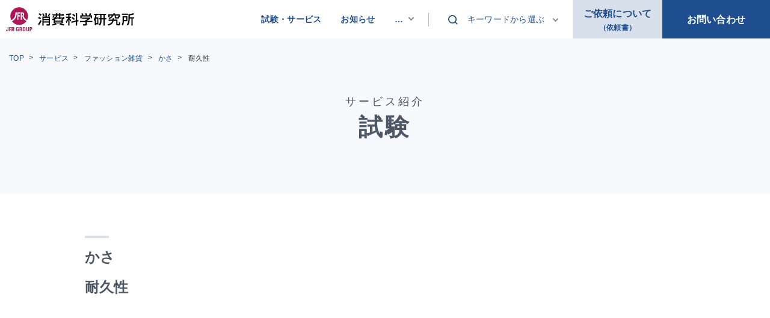

--- FILE ---
content_type: text/html
request_url: https://www.shoukaken.co.jp/service/test/goods/umbrella/durability/
body_size: 4987
content:

<!DOCTYPE html>
<html>

<head>
    

<!-- Google Tag Manager -->
<script>(function(w,d,s,l,i){w[l]=w[l]||[];w[l].push({'gtm.start':
new Date().getTime(),event:'gtm.js'});var f=d.getElementsByTagName(s)[0],
j=d.createElement(s),dl=l!='dataLayer'?'&l='+l:'';j.async=true;j.src=
'https://www.googletagmanager.com/gtm.js?id='+i+dl;f.parentNode.insertBefore(j,f);
})(window,document,'script','dataLayer','GTM-568DRJF');</script>
<!-- End Google Tag Manager -->

    <meta charset="utf-8">
<meta name="viewport" content="width=device-width,initial-scale=1">
<meta name="format-detection" content="telephone=no">
<meta http-equiv="X-UA-Compatible" content="IE=edge">

<title>試験 - 耐久性 - 品質管理・衛生管理の消費科学研究所／大阪・東京・名古屋</title>
<meta name="description" content="消費科学研究所の耐久性を紹介しています。">
<meta name="keywords" content="">

<meta property="og:type" content="article">
<meta property="og:title" content="試験 - 耐久性 - 品質管理・衛生管理の消費科学研究所／大阪・東京・名古屋">
<meta property="og:description" content="消費科学研究所の耐久性を紹介しています。">
<meta property="og:url" content="https://www.shoukaken.co.jp/service/test/goods/umbrella/durability/">
<meta property="og:image" content="https://www.shoukaken.co.jp/assets/images/ogp.png">
<meta property="og:site_name" content="品質管理・衛生管理の消費科学研究所／大阪・東京・名古屋">
<meta property="fb:admins" content="">
<meta property="og:locale" content="ja_JP">

<meta name="twitter:card" content="summary">
<meta name="twitter:site" content="品質管理・衛生管理の消費科学研究所／大阪・東京・名古屋">

<link rel="shortcut icon" href="https://www.shoukaken.co.jp/favicon.ico">
<link rel="apple-touch-icon" href="https://www.shoukaken.co.jp/apple-touch-icon.png">



        <link rel="preconnect" href="https://fonts.googleapis.com"><link rel="preconnect" href="https://fonts.gstatic.com" crossorigin><link href="https://fonts.googleapis.com/css2?family=Montserrat:wght@400;500;700&display=swap" rel="stylesheet">
<link rel="stylesheet" href="https://www.shoukaken.co.jp/assets/css/aos.css">
<link rel="stylesheet" href="https://www.shoukaken.co.jp/assets/css/reset.css">
<link rel="stylesheet" href="https://www.shoukaken.co.jp/assets/css/common.css">

        <link rel="stylesheet" href="https://www.shoukaken.co.jp/assets/css/service.css">
    
        <style>
            </style>

    <!-- js -->
<script src="https://cdnjs.cloudflare.com/ajax/libs/jquery/3.5.1/jquery.min.js"></script>

    <script type="application/ld+json">
        [{
            "@context": "http://schema.org",
            "@type": "BreadcrumbList",
            "itemListElement": [{
                    "@type": "ListItem",
                    "position": 1,
                    "item": {
                        "@id": "https://www.shoukaken.co.jp",
                        "name": "品質管理・衛生管理の消費科学研究所／大阪・東京・名古屋"
                    }
                },
                {
                    "@type": "ListItem",
                    "position": 2,
                    "item": {
                        "@id": "https://www.shoukaken.co.jp/service",
                        "name": "試験 | 品質管理・衛生管理の消費科学研究所／大阪・東京・名古屋"
                    }
                },
                {
                    "@type": "ListItem",
                    "position": 3,
                    "item": {
                        "@id": "https://www.shoukaken.co.jp/service/test/goods",
                        "name": "ファッション雑貨 | 品質管理・衛生管理の消費科学研究所／大阪・東京・名古屋"
                    }
                },
                {
                    "@type": "ListItem",
                    "position": 4,
                    "item": {
                        "@id": "https://www.shoukaken.co.jp/service/test/goods//test",
                        "name": "かさ | 品質管理・衛生管理の消費科学研究所／大阪・東京・名古屋"
                    }
                },
                {
                    "@type": "ListItem",
                    "position": 5,
                    "item": {
                        "@id": "https://www.shoukaken.co.jp/service/test/goods/umbrella/durability/",
                        "name": "耐久性 | 品質管理・衛生管理の消費科学研究所／大阪・東京・名古屋"
                    }
                }
            ]
        }]
    </script>

    </head>

<body class="page-service page-test-detail">
    <!-- SVG -->
<div class="svg-box">
    <!-- icon-arrow01 -->
    <svg class="icon-svg" xmlns="http://www.w3.org/2000/svg" width="32" height="8" viewBox="0 0 32 8">
      <symbol id="icon-arrow01">
      <rect id="長方形_72" data-name="長方形 72" width="32" height="8" fill="none" stroke-width="0"/>
      <path id="パス_18" data-name="パス 18" d="M372.973,1165.756h30.65l-6-6" transform="translate(-372.973 -1159.256)" fill="none"  stroke-width="1"/>
      </symbol>
    </svg>
    <!-- icon-arrow01-l -->
    <svg class="icon-svg" xmlns="http://www.w3.org/2000/svg" width="56" height="8" viewBox="0 0 56 8">
      <symbol id="icon-arrow01-l">
      <rect id="長方形_72" data-name="長方形 72" width="56" height="8" fill="none"/><path id="パス_18" data-name="パス 18" d="M372.973,1164.53h54.54l-6.774-6.774" transform="translate(-372.973 -1157.256)" fill="none" stroke="#1e4e90" stroke-width="1"/>
      </symbol>
    </svg>
</div>


    <div id="page">
        
<header class="page-hd">
    <div class="hd-inner">
        <h1><a href="https://www.shoukaken.co.jp"><img src="https://www.shoukaken.co.jp/assets/images/common/logo.svg" alt="消費科学研究所"></a></h1>
                <div class="pc-nav">
            <p class="nav-txt nav01"><a href="https://www.shoukaken.co.jp/service">試験・サービス</a></p>
            <p class="nav-txt nav02"><a href="https://www.shoukaken.co.jp/news">お知らせ</a></p>
            <div class="nav-txt trigger">
                <a href="javascript:void(0);">…<i class="icon-arrow02"></i></a>
                                <div class="gnav" id="gnav02">
                    <div class="gnav-inner menu01">
                        <ul class="menu-list">
                            <li><a href="https://www.shoukaken.co.jp/topmessage">トップメッセージ</a></li>
                            <li><a href="https://www.shoukaken.co.jp/company">企業情報</a></li>
                            <li><a href="https://www.shoukaken.co.jp/company/#office">事業所案内</a></li>
                            <li><a href="https://www.shoukaken.co.jp/blog">消費科学研究所BLOG</a></li>
                            <li><a href="https://www.shoukaken.co.jp/license">保有資格の状況</a></li>
                            <li><a href="https://www.shoukaken.co.jp/company/quality">基本理念、品質・環境統合方針</a></li>
                            <li><a href="https://www.shoukaken.co.jp/company/history">沿革</a></li>
                        </ul>
                    </div><!-- /.gnav-inner -->
                </div><!-- /.gnav -->
                            </div>
            <div class="keyword-btn"><img src="https://www.shoukaken.co.jp/assets/images/common/icon_search.svg" alt=""><a href="javascript:void(0);">キーワードから選ぶ<i class="icon-arrow02"></i></a>
                                <div class="gnav" id="gnav03">
                    <div class="gnav-inner menu02">
                        <ul class="keyword-list">
                                                            <li><a href="https://www.shoukaken.co.jp/blog/tag/105">試験紹介</a></li>
                                                            <li><a href="https://www.shoukaken.co.jp/blog/tag/96">ヘアケア</a></li>
                                                            <li><a href="https://www.shoukaken.co.jp/blog/tag/95">法改正</a></li>
                                                            <li><a href="https://www.shoukaken.co.jp/blog/tag/99">食の安全・安心</a></li>
                                                            <li><a href="https://www.shoukaken.co.jp/blog/tag/101">クレーム原因</a></li>
                                                            <li><a href="https://www.shoukaken.co.jp/blog/tag/65">大丸法</a></li>
                                                    </ul>
                    </div><!-- /.gnav-inner -->
                </div><!-- /.gnav -->
                
            </div><!-- /.keyword-btn -->
        </div><!-- /.pc-nav -->
                <div class="btn-order"><a href="https://www.shoukaken.co.jp/order">ご依頼について<br><span>（依頼書）</span></a></div><!-- /.btn-order -->
        <div class="btn-contact"><a href="https://www.shoukaken.co.jp/contact">お問い合わせ</a></div><!-- /.btn-contact -->
        <div class="btn-menu">
            <div class="hbg-wrapper"><span></span><span></span><span></span></div><!-- /.hbg-wrapper -->
        </div><!-- /.btn-menu -->
    </div><!-- /.hd-inner -->
</header>
<div class="gnav" id="gnav01">
        <div class="gnav-inner">
        <h2 class="mds-txt">キーワードから選ぶ</h2>
        <ul class="keyword-list">
                            <li><a href="https://www.shoukaken.co.jp/blog/tag/105">試験紹介</a></li>
                            <li><a href="https://www.shoukaken.co.jp/blog/tag/96">ヘアケア</a></li>
                            <li><a href="https://www.shoukaken.co.jp/blog/tag/95">法改正</a></li>
                            <li><a href="https://www.shoukaken.co.jp/blog/tag/99">食の安全・安心</a></li>
                            <li><a href="https://www.shoukaken.co.jp/blog/tag/101">クレーム原因</a></li>
                            <li><a href="https://www.shoukaken.co.jp/blog/tag/65">大丸法</a></li>
                    </ul>
        <ul class="menu-list">
            <li><a href="https://www.shoukaken.co.jp">トップページ</a></li>
            <li><a href="https://www.shoukaken.co.jp/service">試験・サービス</a></li>
            <li><a href="https://www.shoukaken.co.jp/news">お知らせ</a></li>
            <li><a href="https://www.shoukaken.co.jp/topmessage">トップメッセージ</a></li>
            <li><a href="https://www.shoukaken.co.jp/company">企業情報</a></li>
            <li><a href="https://www.shoukaken.co.jp/company/#office">事業所案内</a></li>
            <li><a href="https://www.shoukaken.co.jp/blog">消費科学研究所BLOG</a></li>
            <li><a href="https://www.shoukaken.co.jp/license">保有資格の状況</a></li>
            <li><a href="https://www.shoukaken.co.jp/company/quality">基本理念、品質・環境統合方針</a></li>
            <li><a href="https://www.shoukaken.co.jp/company/history">沿革</a></li>
            <li><a href="https://www.shoukaken.co.jp/order/">ご依頼について（依頼書）</a></li>
        </ul>
    </div><!-- /.gnav-inner -->
    </div><!-- /.gnav -->

        <article class="page-bd">
            <section class="breadcrumb-area">
                <ul class="breadcrumb">
                    <li><a href="https://www.shoukaken.co.jp">TOP</a></li>
                    <li><a href="https://www.shoukaken.co.jp/service">サービス</a></li>
                    <li><a href="https://www.shoukaken.co.jp/service/test/goods">ファッション雑貨</a></li>
                    <li><a href="https://www.shoukaken.co.jp/service/test/goods/umbrella">かさ</a></li>
                    <li class="current"><a href="https://www.shoukaken.co.jp/service/test/goods/umbrella/durability">耐久性</a></li>
                </ul>
            </section><!-- /.breadcrumb-area -->

            <section class="ttl-area">
                <p class="submds">サービス紹介</p>
                <h2 class="ttl-mds">試験</h2>
            </section><!-- /.ttl-area -->

            <section class="item-area" data-aos="fade">
                <div class="box-inner">
                    <div class="txt-box">
                        <div class="mds-txt">かさ</div>
                        <div class="test-name">耐久性</div><!-- /.test-name -->
                        <div class="detail"></div><!-- /.detail -->
                    </div><!-- /.txt-box -->
                </div><!-- /.box-inner -->
            </section><!-- /.item-area -->

            <section class="detail-area" data-aos="fade">
                <div class="box-inner">
                    <ul class="test-list">
                                                    <li>
                                <h3 class="mds-txt">説明</h3>
                                <div class="main-txt-box">
                                    <div class="pc-flex">
                                        <div class="detail-txt"><p>傘が繰り返しの開閉操作に耐えられるかどうかを調べます。<br />日本洋傘振興協議会(JUPA)が定めるJUPA基準（洋傘のJIS規格）試験の１つです。</p></div><!-- /.detail-txt -->
                                    </div><!-- /.pc-flex -->
                                </div>
                            </li>
                                                                            <li>
                                <h3 class="mds-txt">試験方法</h3>
                                <div class="main-txt-box">
                                    <div class="pc-flex">
                                        <div class="detail-txt"><ol>
<li>止めひもを外した状態で試料の開閉操作を1分間に6回の速度で500回行った後、開閉操作が円滑であるか どうかを調べます。<br />（折りたたみがさについては、中棒を伸ばした状態で開閉操作を行います）</li>
<li>開閉操作終了後、親骨とだぼ、だぼと受骨の緩み、破損、中棒の変形、折れ、手元又は飾り手元のがたつき、外れ、かさの生地のほつれ、破れなど各部に使用上支障となる異常の有無を目視によって調べます。</li>
</ol></div><!-- /.detail-txt -->
                                    </div><!-- /.pc-flex -->
                                </div>
                            </li>
                                                                            <li>
                                <h3 class="mds-txt">結果のみかた</h3>
                                <div class="main-txt-box">
                                    <div class="pc-flex">
                                        <div class="detail-txt"><p>開閉操作が円滑にでき、かつ、親骨とだぼ、だぼと受骨の緩み、破損、中棒の変形、折れ、手元又は飾り手元のがたつき、外れ、かさ生地のほつれ、破れなど各部に使用上支障となる異常がないこと。</p></div><!-- /.detail-txt -->
                                    </div><!-- /.pc-flex -->
                                </div>
                            </li>
                                                                            <li>
                                <h3 class="mds-txt">用途</h3>
                                <div class="main-txt-box">
                                    <div class="pc-flex">
                                        <div class="detail-txt"><p>傘の品質基準確認</p></div><!-- /.detail-txt -->
                                    </div><!-- /.pc-flex -->
                                </div>
                            </li>
                                                                                                                                                                                            </ul><!-- /.test-list -->
                </div><!-- /.box-inner -->
            </section><!-- /.detail-area -->

            <section class="main-area" data-aos="fade">
                <div class="box-inner">
                    <h3 class="test-mds">主な試験内容</h3>

                    <ul class="text-list">
                                                    <li><a href="https://www.shoukaken.co.jp/service/test/goods/umbrella/film">膜の強さ<span class="icon-arrow01"><svg class="svg-arrow" width="32" height="8" viewBox="0 0 32 8"><use xlink:href='#icon-arrow01' class="parts01"></use></svg></span></a></li>
                                                    <li><a href="https://www.shoukaken.co.jp/service/test/goods/umbrella/corrosion-resistance">耐食性<span class="icon-arrow01"><svg class="svg-arrow" width="32" height="8" viewBox="0 0 32 8"><use xlink:href='#icon-arrow01' class="parts01"></use></svg></span></a></li>
                                                    <li><a href="https://www.shoukaken.co.jp/service/test/goods/umbrella/strength">生地の引張り強度<span class="icon-arrow01"><svg class="svg-arrow" width="32" height="8" viewBox="0 0 32 8"><use xlink:href='#icon-arrow01' class="parts01"></use></svg></span></a></li>
                                                    <li><a href="https://www.shoukaken.co.jp/service/test/goods/umbrella/dyeing">染色堅ろう度（耐光、水、摩擦）<span class="icon-arrow01"><svg class="svg-arrow" width="32" height="8" viewBox="0 0 32 8"><use xlink:href='#icon-arrow01' class="parts01"></use></svg></span></a></li>
                                                    <li><a href="https://www.shoukaken.co.jp/service/test/goods/umbrella/water-resistance">耐水度<span class="icon-arrow01"><svg class="svg-arrow" width="32" height="8" viewBox="0 0 32 8"><use xlink:href='#icon-arrow01' class="parts01"></use></svg></span></a></li>
                                                    <li><a href="https://www.shoukaken.co.jp/service/test/goods/umbrella/repellency">傘生地のはっ水度試験<span class="icon-arrow01"><svg class="svg-arrow" width="32" height="8" viewBox="0 0 32 8"><use xlink:href='#icon-arrow01' class="parts01"></use></svg></span></a></li>
                                                    <li><a href="https://www.shoukaken.co.jp/service/test/goods/umbrella/umbrella_bone">傘骨の強度<span class="icon-arrow01"><svg class="svg-arrow" width="32" height="8" viewBox="0 0 32 8"><use xlink:href='#icon-arrow01' class="parts01"></use></svg></span></a></li>
                                                    <li><a href="https://www.shoukaken.co.jp/service/test/goods/umbrella/mounting">中棒と手元又は飾り手元の取付強度<span class="icon-arrow01"><svg class="svg-arrow" width="32" height="8" viewBox="0 0 32 8"><use xlink:href='#icon-arrow01' class="parts01"></use></svg></span></a></li>
                                                    <li><a href="https://www.shoukaken.co.jp/service/test/goods/umbrella/middle_bar">中棒の曲げ強度<span class="icon-arrow01"><svg class="svg-arrow" width="32" height="8" viewBox="0 0 32 8"><use xlink:href='#icon-arrow01' class="parts01"></use></svg></span></a></li>
                                                    <li><a href="https://www.shoukaken.co.jp/service/test/goods/umbrella/leakage">耐漏水性試験<span class="icon-arrow01"><svg class="svg-arrow" width="32" height="8" viewBox="0 0 32 8"><use xlink:href='#icon-arrow01' class="parts01"></use></svg></span></a></li>
                                                    <li><a href="https://www.shoukaken.co.jp/service/test/goods/umbrella/durability">耐久性<span class="icon-arrow01"><svg class="svg-arrow" width="32" height="8" viewBox="0 0 32 8"><use xlink:href='#icon-arrow01' class="parts01"></use></svg></span></a></li>
                                            </ul>

                    <div class="btn-inquiry"><a href="https://www.shoukaken.co.jp/contact">サービスについてのお問い合わせお申し込みはこちらから<span class="icon-arrow01"><svg class="svg-arrow" width="32" height="8" viewBox="0 0 32 8"><use xlink:href='#icon-arrow01' class="parts01"></use></svg></span></a></div><!-- /.btn-inquiry -->

                    <p class="btn-more"><a href="https://www.shoukaken.co.jp/service">サービス一覧へ戻る<span class="icon-arrow01"><svg class="svg-arrow" width="32" height="8" viewBox="0 0 32 8"><use xlink:href='#icon-arrow01' class="parts01"></use></svg></span></a></p>
                </div><!-- /.box-inner -->
            </section><!-- /.main-area -->
        </article>

        <footer class="page-ft">
    <div class="box-inner pc-flex">
        <div class="box-l">
            <p class="ft-ttl">株式会社消費科学研究所</p>
            <ul class="ft-nav01">
                <li><a href="https://www.shoukaken.co.jp/company/#office">事業所案内</a></li>
                <li><a href="https://www.shoukaken.co.jp/company/recruit">求人情報</a></li>
                <li><a href="https://www.shoukaken.co.jp/company/quality">基本理念、品質・環境統合方針</a></li>
                <li><a href="https://www.shoukaken.co.jp/company/code">行動規範・自主行動基準</a></li>
            </ul>
            <ul class="ft-address">
                <li><span class="mds">大阪研究所</span><span class="txt">〒550-0002　<br class="sp-view">大阪市西区江戸堀2丁目1番1号　江戸堀センタービル20階(受付)・21階　<a href="tel:06-6445-4670">06-6445-4670</a></span></li>
                <li><span class="mds">東京研究所</span><span class="txt">〒110-0005　<br class="sp-view">東京都台東区上野3丁目18番6号　松坂屋黒門別館2階　<a href="tel:03-6695-6780">03-6695-6780</a></span></li>
                <li><span class="mds">名古屋研究所</span><span class="txt">〒460-0008　<br class="sp-view">愛知県名古屋市中区栄5丁目2番36号　松坂屋パークプレイス10階　<a href="tel:052-261-2030">052-261-2030</a></span></li>
            </ul>
            <ul class="ft-nav02">
                <li><a href="https://www.shoukaken.co.jp/company/privacy">個人情報保護方針</a></li>
                <li><a href="https://www.shoukaken.co.jp/company/hp-policy">プライバシーポリシー</a></li>
                <li><a href="https://www.shoukaken.co.jp/sitemap">サイトマップ</a></li>
                <li><a href="https://www.shoukaken.co.jp/about">サイトご利用にあたって</a></li>
            </ul>
            <p class="copyright pc-view">Copyright© CONSUMER PRODUCT END-USE RESEARCH INSTITUTE CO., LTD. All Rights Reserved.</p>
        </div><!-- /.box-l -->
        <div class="box-r">
            <p class="logo"><img src="https://www.shoukaken.co.jp/assets/images/common/footer_iso01.png" alt="ISO9001"></p>
            <p class="copyright sp-view">Copyright© CONSUMER PRODUCT END-USE RESEARCH INSTITUTE CO., LTD. All Rights Reserved.</p>
        </div><!-- /.box-r -->
    </div><!-- /.box-inner -->
    <div class="btn-pagetop"><img src="https://www.shoukaken.co.jp/assets/images/common/btn_pagetop.png" alt="PAGE TOP"></div>
</footer>

    </div><!-- /#page -->

    <!-- js -->
<script src="https://www.shoukaken.co.jp/assets/js/aos.js"></script>
<script src="https://www.shoukaken.co.jp/assets/js/common.js"></script>
        <script src="https://www.shoukaken.co.jp/assets/js/service.js"></script>
    
    <!-- User Heat Tag -->
<script type="text/javascript">
(function(add, cla){window['UserHeatTag']=cla;window[cla]=window[cla]||function(){(window[cla].q=window[cla].q||[]).push(arguments)},window[cla].l=1*new Date();var ul=document.createElement('script');var tag = document.getElementsByTagName('script')[0];ul.async=1;ul.src=add;tag.parentNode.insertBefore(ul,tag);})('//uh.nakanohito.jp/uhj2/uh.js', '_uhtracker');_uhtracker({id:'uh4zaUuAia'});
</script>
<!-- End User Heat Tag -->
</body>

</html>


--- FILE ---
content_type: text/css
request_url: https://www.shoukaken.co.jp/assets/css/common.css
body_size: 5056
content:
@charset "UTF-8";
/* CSS Document */
/* 基本設定-------------------------------------------*/
a {
  text-decoration: none;
  transition: all  0.3s;
  color: #1E4E90;
  outline: none;
  position: relative;
  display: inline-block;
}

a:hover {
  opacity: 0.7;
}

a img,
a svg {
  text-decoration: none;
  transition: all  0.3s;
  color: #1E4E90;
  outline: none;
}

div {
  outline: none;
  word-break: break-word;
}

img {
  max-width: 100%;
  height: auto;
  outline: none;
}

svg {
  backface-visibility: hidden;
  transform: translateZ(0);
}

div, li, header, footer, dt, dd, section {
  box-sizing: border-box;
}

input,
button,
select,
textarea {
  -webkit-appearance: none;
  -moz-appearance: none;
  appearance: none;
  background: transparent;
  border: none;
  border-radius: 0;
  font: inherit;
  outline: none;
}

textarea {
  resize: vertical;
}

input[type='checkbox'],
input[type='radio'] {
  display: none;
}

input[type='submit'],
input[type='button'],
label,
button,
select {
  cursor: pointer;
}

select::-ms-expand {
  display: none;
}

.pc-view {
  display: none !important;
}

.sp-view {
  display: block !important;
}

@media screen and (min-width: 769px) {
  .pc-view {
    display: block !important;
  }
  .sp-view {
    display: none !important;
  }
}

/*-- Base --*/
html {
  overflow-y: scroll;
  -webkit-overflow-scrolling: touch;
  -webkit-tap-highlight-color: rgba(0, 0, 0, 0);
  -webkit-text-size-adjust: 100%;
  -ms-text-size-adjust: 100%;
  height: -webkit-fill-available;
}

body {
  color: #292F38;
  background: #FFF;
  line-height: 1.7;
  font-family: "YuGothic", "游ゴシック", "Noto Sans JP", "ヒラギノ角ゴシック", "Hiragino Kaku Gothic","メイリオ", Meiryo,sans-serif;
  font-size: 14px;
  width: 100%;
  word-wrap: break-word;
  letter-spacing: 0.02em;
  font-feature-settings: "palt";
  min-height: -webkit-fill-available;
}

@media screen and (min-width: 769px) {
  a[href*="tel:"] {
    text-decoration: none;
  }
}

/*-- HTML5 elements --*/
article, aside, details, figcaption, figure, footer, header, nav, section, summary {
  display: block;
  margin: 0;
  padding: 0;
}

.clearfix:after {
  content: ".";
  display: block;
  clear: both;
  height: 0;
  visibility: hidden;
}

.clearfix {
  min-height: 1px;
}

* html .clearfix {
  height: 1px;
  /*\*/
  /*/
  height: auto;
  overflow: hidden;
  /**/
}

strong {
  font-weight: bold;
}

section, article {
  position: relative;
}

.nolink {
  pointer-events: none;
}

.nolink:hover {
  opacity: 1;
}

/* 細かいパーツ-------------------------------------------*/
#page {
  position: relative;
  padding-top: 64px;
  overflow: hidden;
}

.flex-wrapper {
  display: flex;
}

.box-inner {
  margin: 0 24px;
  position: relative;
}

@media screen and (min-width: 769px) {
  .box-inner {
    margin: 0 auto;
    max-width: initial;
    padding: 0 7vw;
  }
  .pc-flex {
    display: flex;
  }
}

.font-en {
  font-family: 'Montserrat', sans-serif;
}

.icon-svg {
  position: absolute;
  width: 0;
  height: 0;
}

.mds-txt {
  font-size: 24px;
  margin-bottom: 38px;
  padding-top: 16px;
  position: relative;
  font-weight: bold;
  color: #4d5664;
}

.mds-txt::before {
  content: "";
  position: absolute;
  top: 0;
  left: 0;
  width: 40px;
  height: 4px;
  background: #d9e0eb;
}

.btn {
  width: fit-content;
}

.btn a {
  font-weight: bold;
  display: flex;
  align-items: center;
}

.btn img {
  vertical-align: middle;
}

.btn-more a {
  font-weight: bold;
  color: #1e4e90;
}

.btn-more a:hover {
  opacity: 1;
}

@media screen and (min-width: 769px) {
  .btn-more a:hover {
    color: #306ec4;
  }
}

.icon-arrow01 {
  transition: all 0.3s ease;
  position: relative;
  margin-left: 8px;
}

.icon-arrow01 .parts01 {
  stroke: #1e4e90;
  transition: all 0.3s ease;
}

@media screen and (min-width: 769px) {
  a:hover .icon-arrow01 svg {
    transform: translateX(10px);
  }
  a:hover .icon-arrow01 .parts01 {
    stroke: #306EC4;
  }
}

.icon-arrow02 {
  position: relative;
  top: 0;
  bottom: 0;
  margin: auto;
  transition: all 0.3s ease;
}

.icon-arrow02:before {
  content: "";
  position: absolute;
  top: 0;
  bottom: 0;
  left: 0;
  margin: auto;
  width: 5px;
  height: 5px;
  border-top: 2px solid #858C98;
  border-right: 2px solid #858C98;
  transform: rotate(135deg);
  transition: all 0.3s ease;
}

.noinfo {
  color: #888;
  font-size: 16px;
}

@media screen and (min-width: 769px) {
  .noinfo {
    font-size: 20px;
  }
}

/* アニメーション-------------------------------------------*/
.fade-element {
  opacity: 0;
  transform: translateY(20px);
  transition: all .5s;
}

.fadein {
  opacity: 1 !important;
  transform: translateY(0);
}

/* 共通ヘッダー-------------------------------------------*/
.page-hd {
  position: fixed;
  top: 0;
  left: 0;
  width: 100%;
  height: 64px;
  padding: 9px 16px 0 15px;
  z-index: 10;
  background: #fff;
  transition: .3s;
}

@media screen and (min-width: 769px) {
  .page-hd {
    padding: 0;
  }
}

.page-hd .hd-inner {
  display: flex;
  align-items: center;
}

@media screen and (min-width: 769px) {
  .page-hd .hd-inner {
    height: 100%;
  }
}

.page-hd .hd-inner h1 {
  margin-right: auto;
  padding-top: 5px;
  transition: .3s;
}

@media screen and (min-width: 769px) {
  .page-hd .hd-inner h1 {
    flex: 1;
    padding-right: 10px;
    margin-left: 10px;
    padding-top: 0;
  }
}

.page-hd .hd-inner h1 img {
  width: 46vw;
  max-width: 213px;
}

@media screen and (min-width: 769px) {
  .page-hd .hd-inner h1 img {
    width: 213px;
  }
}

.page-hd .hd-inner .pc-nav {
  display: none;
}

@media screen and (min-width: 769px) {
  .page-hd .hd-inner .pc-nav {
    display: flex;
  }
}

.page-hd .hd-inner .pc-nav .nav-txt {
  margin-right: 32px;
}

.page-hd .hd-inner .pc-nav .nav-txt a {
  color: #1e4e90;
  font-weight: bold;
  position: relative;
}

@media screen and (min-width: 769px) {
  .page-hd .hd-inner .pc-nav .nav-txt a::before {
    content: "";
    width: 0;
    height: 1px;
    background: #1e4e90;
    position: absolute;
    bottom: -20px;
    left: 0;
    transition: .3s;
  }
  .page-hd .hd-inner .pc-nav .nav-txt a:hover::before {
    width: 100%;
  }
}

.page-hd .hd-inner .pc-nav .nav-txt.trigger .icon-arrow02 {
  margin-left: 10px;
}

.page-hd .hd-inner .pc-nav .nav-txt.trigger .icon-arrow02::before {
  top: -4px;
}

.page-hd .hd-inner .pc-nav .keyword-btn {
  padding-left: 32px;
  border-left: 1px solid #BABABA;
  margin-right: 32px;
}

.page-hd .hd-inner .pc-nav .keyword-btn img {
  vertical-align: middle;
  width: 16px;
  margin-right: 16px;
}

.page-hd .hd-inner .pc-nav .keyword-btn .icon-arrow02 {
  margin-left: 15px;
}

.page-hd .hd-inner .pc-nav .keyword-btn a:hover {
  opacity: 1;
}

@media screen and (min-width: 769px) {
  .page-hd .hd-inner .pc-nav .keyword-btn a::before {
    content: "";
    width: 0;
    height: 1px;
    background: #1e4e90;
    position: absolute;
    bottom: -20px;
    left: -30px;
    transition: .3s;
  }
  .page-hd .hd-inner .pc-nav .keyword-btn a:hover::before {
    width: 122%;
  }
}

.page-hd .hd-inner .btn-menu {
  width: 32px;
  height: 41px;
  text-align: center;
  font-weight: bold;
  cursor: pointer;
  transition: all 0.3s ease;
  display: flex;
  flex-direction: column;
  flex-wrap: wrap;
  align-items: center;
  justify-content: center;
  margin-left: 15px;
}

@media screen and (min-width: 769px) {
  .page-hd .hd-inner .btn-menu {
    display: none;
  }
}

.page-hd .hd-inner .btn-menu p {
  z-index: 1;
  position: relative;
}

.page-hd .hd-inner .btn-menu .hbg-wrapper {
  position: relative;
  width: 32px;
  height: 14px;
  margin: 0 auto;
}

.page-hd .hd-inner .btn-menu span {
  position: absolute;
  right: 0;
  left: 0;
  margin: 0 auto;
  height: 2px;
  width: 100%;
  background-color: #1E4E90;
  display: inline-block;
  box-sizing: border-box;
  transition: all 0.3s ease;
  z-index: 1;
}

.page-hd .hd-inner .btn-menu span:nth-of-type(1) {
  top: 0;
}

.page-hd .hd-inner .btn-menu span:nth-of-type(2) {
  top: 6px;
}

.page-hd .hd-inner .btn-menu span:nth-of-type(3) {
  bottom: 0;
}

.page-hd .hd-inner .btn-menu.open span:nth-child(1) {
  transform: translateY(5px) rotate(-45deg);
}

.page-hd .hd-inner .btn-menu.open span:nth-child(2) {
  opacity: 0;
}

.page-hd .hd-inner .btn-menu.open span:nth-child(3) {
  transform: translateY(-7px) rotate(45deg);
}

.page-hd .hd-inner .btn-order {
  width: 11.6vw;
  height: 100%;
  display: none;
}

@media screen and (min-width: 769px) {
  .page-hd .hd-inner .btn-order {
    display: block;
  }
}

.page-hd .hd-inner .btn-order a {
  display: none;
  justify-content: center;
  align-items: center;
  color: #1e4e90;
  background: #D8E0EB;
  text-align: center;
  padding: 9px 0;
  font-size: 11px;
  height: 100%;
  box-sizing: border-box;
}

@media screen and (min-width: 769px) {
  .page-hd .hd-inner .btn-order a {
    display: flex;
    flex-direction: column;
    font-size: 16px;
    font-weight: bold;
  }
  .page-hd .hd-inner .btn-order a span {
    font-size: 12px;
  }
}

.page-hd .hd-inner .btn-contact {
  width: 20vw;
  height: 100%;
}

@media screen and (min-width: 769px) {
  .page-hd .hd-inner .btn-contact {
    width: 14vw;
  }
}

.page-hd .hd-inner .btn-contact a {
  display: flex;
  justify-content: center;
  align-items: center;
  color: #fff;
  background: #1e4e90;
  text-align: center;
  padding: 9px 0;
  font-size: 11px;
  height: 100%;
  box-sizing: border-box;
}

@media screen and (min-width: 769px) {
  .page-hd .hd-inner .btn-contact a {
    font-size: 16px;
    font-weight: bold;
  }
}

/* グローバルナビ-------------------------------------------*/
body.fixed, html.fixed {
  overflow: hidden;
}

.gnav {
  display: none;
  z-index: 10;
  position: relative;
}

.gnav .gnav-inner {
  position: fixed;
  top: 64px;
  left: 0;
  width: 100%;
  height: 100%;
  box-sizing: border-box;
  overflow: scroll;
  background: #fff;
  padding: 10.5vw;
  padding-bottom: 22vw;
}

.gnav .mds-txt {
  font-size: 16px;
  margin-bottom: 18px;
}

.gnav .mds-txt::before {
  height: 2px;
}

.gnav .keyword-list {
  margin-bottom: 40px;
  display: flex;
  flex-wrap: wrap;
}

.gnav .keyword-list li {
  margin-right: 4px;
  margin-bottom: 4px;
}

.gnav .keyword-list li a {
  font-size: 18px;
  color: #1e4e90;
  padding: 6px 10px;
  background: #fff;
  display: block;
}

.gnav .keyword-list li a:hover {
  text-decoration: underline;
}

.gnav .menu-list li {
  margin-bottom: 27px;
}

.gnav .menu-list li a {
  font-weight: bold;
  color: #1e4e90;
  font-size: 16px;
}

.gnav .menu-list li a:hover {
  opacity: 1;
  text-decoration: underline;
}

#gnav02 .gnav-inner {
  height: 96px;
  padding: 40px 0;
}

#gnav02 .gnav-inner .menu-list {
  display: flex;
  justify-content: flex-end;
  width: fit-content;
}

#gnav02 .gnav-inner .menu-list li {
  margin-left: 32px;
}

#gnav02 .gnav-inner .menu-list li a::before {
  content: none;
}

#gnav03 .gnav-inner {
  width: 40%;
  padding: 40px 30px;
  height: 200px;
  left: auto;
  right: 0;
}

#gnav03 .gnav-inner .keyword-list {
  margin-bottom: 0;
}

#gnav03 .gnav-inner .keyword-list li a::before {
  content: none;
}

#gnav02 .gnav-inner,
#gnav03 .gnav-inner {
  -ms-overflow-style: none;
  scrollbar-width: none;
}

#gnav02 .gnav-inner::-webkit-scrollbar,
#gnav03 .gnav-inner::-webkit-scrollbar {
  display: none;
}

/* パンくず-------------------------------------------*/
.breadcrumb-area {
  background: #F7F9FC;
  display: block;
  margin: 0 auto;
  padding: 18px 15px;
  width: 100%;
}

@media screen and (min-width: 769px) {
  .breadcrumb-area {
    padding: 23px 0;
  }
}

.breadcrumb-area .breadcrumb {
  font-size: 12px;
}

@media screen and (min-width: 769px) {
  .breadcrumb-area .breadcrumb {
    margin: 0 15px;
  }
}

.breadcrumb-area .breadcrumb li {
  position: relative;
  padding-right: 22px;
  display: inline;
}

.breadcrumb-area .breadcrumb li:after {
  position: absolute;
  content: ">";
  vertical-align: middle;
  left: auto;
  right: 7px;
  bottom: 0;
  top: -4px;
  margin: auto;
  text-decoration: none;
}

.breadcrumb-area .breadcrumb li a {
  color: #1e4e90;
}

.breadcrumb-area .breadcrumb li:last-child:after {
  content: none;
}

.breadcrumb-area .breadcrumb li.current a {
  color: #292F38;
}

/* コンテンツエリア-------------------------------------------*/
/* 下層タイトル-------------------------------------------*/
.ttl-area {
  color: #4d5664;
  background: #f7f9fc;
  text-align: center;
  padding: 41px 10px;
}

@media screen and (min-width: 769px) {
  .ttl-area {
    padding: 26px 10px 83px;
    font-size: 40px;
    letter-spacing: 0.1em;
  }
}

.ttl-area .submds {
  font-size: 18px;
  line-height: 1.5;
}

.ttl-area .ttl-mds {
  font-size: 32px;
  font-weight: bold;
  line-height: 1.4;
}

@media screen and (min-width: 769px) {
  .ttl-area .ttl-mds {
    font-size: 40px;
    letter-spacing: 0.1em;
  }
}

/* お知らせ共通パーツ-------------------------------------------*/
.info-list li {
  margin-bottom: 16px;
}

@media screen and (min-width: 769px) {
  .info-list li {
    margin-bottom: 37px;
  }
}

@media screen and (min-width: 769px) {
  .info-list li a {
    display: flex;
  }
}

@media screen and (min-width: 769px) {
  .info-list li a .date {
    width: 130px;
  }
}

.info-list li a .ttl {
  font-size: 16px;
  font-weight: bold;
  color: #1e4e90;
}

@media screen and (min-width: 769px) {
  .info-list li a .ttl {
    flex: 1;
  }
}

/* サービス内容共通パーツ-------------------------------------------*/
.service-list-wrapper .mds {
  color: #1e4e90;
  margin-bottom: 10px;
  font-size: 20px;
  font-weight: bold;
}

.service-list-wrapper .mds .icon-arrow01 {
  margin-left: 16px;
}

.service-list-wrapper .mds .icon-arrow01::before {
  width: 56px;
  height: 8px;
  background-image: url(../images/common/icon_arrow01_l.svg);
}

.service-list-wrapper .detail {
  font-size: 12px;
}

.service-list-wrapper .service-box-l {
  padding: 51px 24px 14px;
  background-repeat: no-repeat;
  background-size: auto 100%;
  background-position: 80% 80%;
}

@media screen and (min-width: 769px) {
  .service-list-wrapper .service-box-l {
    background-size: cover;
    background-position: center;
    padding: 4vw 3.5vw 3vw;
  }
}

.service-list-wrapper .service-box-l .detail {
  margin-bottom: 30px;
}

.service-list-wrapper .service-box-l .text-list {
  display: flex;
  flex-wrap: wrap;
  padding: 16px 0;
}

@media screen and (min-width: 769px) {
  .service-list-wrapper .service-box-l .text-list {
    max-width: 717px;
  }
}

.service-list-wrapper .service-box-l .text-list li {
  background: rgba(255, 255, 255, 0.9);
  margin-right: 4px;
  margin-bottom: 4px;
  width: calc(100% / 2 - 2px);
}

@media screen and (min-width: 769px) {
  .service-list-wrapper .service-box-l .text-list li {
    min-width: 153px;
    width: auto;
    margin-right: 8px;
    margin-bottom: 8px;
    font-size: 16px;
    text-align: center;
  }
}

.service-list-wrapper .service-box-l .text-list li:nth-child(2n) {
  margin-right: 0;
}

@media screen and (min-width: 769px) {
  .service-list-wrapper .service-box-l .text-list li:nth-child(2n) {
    margin-right: 8px;
  }
}

.service-list-wrapper .service-box-l .text-list li a {
  font-weight: bold;
  color: #1e4e90;
  padding: 12px 16px 20px;
  box-sizing: border-box;
  display: block;
  height: 100%;
}

.service-list-wrapper .service-box-l .text-list li a:hover {
  opacity: 1;
}

@media screen and (min-width: 769px) {
  .service-list-wrapper .service-box-l .text-list li a {
    padding: 25px 5.1vw 25px 2vw;
  }
  .service-list-wrapper .service-box-l .text-list li a:hover {
    color: #306ec4;
  }
}

.service-list-wrapper .service-box-l .text-list li a .icon-arrow01 {
  display: block;
  margin-left: 0;
  margin-top: 10px;
}

@media screen and (min-width: 769px) {
  .service-list-wrapper .service-box-l .text-list li a .icon-arrow01 {
    display: inline;
    margin-left: 10px;
  }
}

.service-list-wrapper .service-box a {
  width: 100%;
}

@media screen and (min-width: 769px) {
  .service-list-wrapper .service-box {
    display: flex;
    flex-wrap: wrap;
  }
  .service-list-wrapper .service-box a {
    width: 50%;
    overflow: hidden;
  }
}

.service-list-wrapper .service-box .service-box-s {
  background-repeat: no-repeat;
  background-size: cover;
  background-position: center;
  padding: 16px 0;
  transition: .3s;
  overflow: hidden;
}

@media screen and (min-width: 769px) {
  .service-list-wrapper .service-box .service-box-s {
    width: 100%;
    height: 100%;
    padding: 16px;
    display: flex;
    align-items: center;
  }
}

.service-list-wrapper .service-box .service-box-s .detail {
  background: linear-gradient(to right, #fff 0%, rgba(255, 255, 255, 0) 100%);
  padding: 30px;
  padding-right: 30vw;
  transition: .3s;
}

@media screen and (min-width: 769px) {
  .service-list-wrapper .service-box .service-box-s .detail {
    padding: 30px 20px;
    padding-right: 50%;
  }
}

@media screen and (min-width: 769px) {
  .service-list-wrapper .service-box a:hover {
    opacity: 1;
  }
  .service-list-wrapper .service-box a:hover .service-box-s {
    transform: scale(1.1);
  }
  .service-list-wrapper .service-box a:hover .service-box-s .detail {
    transform: scale(0.91);
  }
  .service-list-wrapper .service-box a:hover .mds {
    color: #306ec4;
  }
}

/* ブログ共通パーツ-------------------------------------------*/
@media screen and (min-width: 769px) {
  .article-list {
    display: flex;
    flex-wrap: wrap;
  }
}

.article-list li {
  margin-bottom: 42px;
}

@media screen and (min-width: 769px) {
  .article-list li {
    width: calc(100% / 3 - 20px);
    margin-right: 30px;
    margin-bottom: 30px;
  }
  .article-list li:nth-child(3n) {
    margin-right: 0;
  }
}

.article-list li a .img-box {
  position: relative;
  margin-bottom: 12px;
  overflow: hidden;
}

.article-list li a .img-box:hover {
  opacity: 1;
}

@media screen and (min-width: 769px) {
  .article-list li a .img-box:hover .mds {
    color: #306ec4;
  }
}

.article-list li a .img-box img {
  transition: .3s;
}

.article-list li a .img-box .category {
  position: absolute;
  bottom: 0;
  left: 0;
  color: #fff;
  background: rgba(77, 86, 100, 0.7);
  padding: 3px 6px;
  text-align: center;
}

.article-list li a .img-box .icon-new {
  position: absolute;
  top: 0;
  left: 0;
  color: #1e4e90;
  background: #fff;
  padding: 3px 6px;
  text-align: center;
}

.article-list li a .txt-box {
  transition: .3s;
}

.article-list li a .txt-box .mds {
  color: #1e4e90;
  font-size: 20px;
  font-weight: bold;
  margin-bottom: 10px;
  line-height: 1.5;
  display: -webkit-box;
  -webkit-line-clamp: 2;
  -webkit-box-orient: vertical;
  overflow: hidden;
  transform: .3s;
}

.article-list li a .txt-box .tag {
  color: #858c98;
  font-size: 11px;
}

.article-list li a .txt-box .tag span {
  margin-right: 2px;
}

.article-list li a:hover {
  opacity: 1;
}

.article-list li a:hover .img-box img {
  transform: scale(1.1);
}

@media screen and (min-width: 769px) {
  .article-list li a:hover .mds {
    color: #306ec4;
  }
}

.article-list.type02 li a:hover {
  opacity: 1;
}

@media screen and (min-width: 769px) {
  .article-list.type02 li a:hover .mds {
    color: #306ec4;
  }
}

.article-list.type02 li a .txt-box {
  transition: .3s;
  backdrop-filter: blur(30px);
  -webkit-backdrop-filter: blur(30px);
  background-color: rgba(255, 255, 255, 0.15);
  margin-top: -18px;
  padding: 16px;
  width: 90%;
}

.article-list.type02 li a .txt-box .mds {
  -webkit-line-clamp: 3;
}

.side-area {
  flex: 1;
}

.side-area .side-list {
  margin-bottom: 60px;
}

.side-area .side-list li {
  border-bottom: 1px solid #D9E0EB;
}

.side-area .side-list li:first-child {
  border-top: 1px solid #D9E0EB;
}

.side-area .side-list li a {
  display: block;
  color: #1e4e90;
  font-weight: bold;
  padding: 15px 0;
}

@media screen and (min-width: 769px) {
  .side-area .side-list li a {
    font-size: 16px;
  }
}

.side-area .side-list li a .date {
  font-size: 12px;
  font-weight: normal;
  color: #2a2f37;
  display: block;
}

/* contact共通パーツ-------------------------------------------*/
.contact-box {
  background: #1e4e90;
  color: #fff;
  padding: 40px 0;
}

@media screen and (min-width: 769px) {
  .contact-box {
    max-width: 1000px;
    margin: 0 auto;
    padding: 3.2vw 2vw 3.2vw 5vw;
  }
}

@media screen and (min-width: 769px) {
  .contact-box .pc-flex {
    justify-content: space-between;
    align-items: center;
  }
}

.contact-box .box-l .mds-txt {
  color: #fff;
  font-size: 20px;
  margin-bottom: 18px;
}

.contact-box .box-l .mds-txt::before {
  background: #858c98;
}

.contact-box .box-l .txt01 {
  font-size: 18px;
}

.contact-box .box-l .txt02 {
  font-size: 16px;
}

.contact-box .box-l .txt03 {
  margin-bottom: 18px;
  font-size: 11px;
}

.contact-box .box-r {
  margin-right: 20px;
}

@media screen and (min-width: 769px) {
  .contact-box .box-r {
    margin-right: 0;
    width: 50%;
  }
}

.contact-box .box-r .btn02 {
  width: 90%;
}

@media screen and (min-width: 769px) {
  .contact-box .box-r .btn02 {
    margin-left: auto;
  }
}

.contact-box .box-r .btn02 a {
  background: #fff;
  color: #1e4e90;
  font-weight: bold;
  text-align: center;
  display: block;
  padding: 28px 0;
}

.order-box {
  background: #D8E0EB;
  color: #1e4e90;
}

.order-box .box-l .mds-txt {
  color: #1e4e90;
}

.order-box .box-l .mds-txt::before {
  background: #1E4E90;
}

.order-box .box-r .btn02 a {
  background: #fff;
  color: #1e4e90;
}

/* WYSIWYG-------------------------------------------*/
.main-txt-box {
  line-height: 1.8;
}

@media screen and (min-width: 769px) {
  .main-txt-box {
    font-size: 16px;
  }
}

.main-txt-box a {
  text-decoration: underline;
}

.main-txt-box strong, .main-txt-box b {
  font-weight: bold;
}

.main-txt-box em {
  font-style: italic;
}

.main-txt-box img {
  max-width: 100%;
  width: auto;
  height: auto;
}

.main-txt-box ul {
  list-style-type: disc;
}

.main-txt-box ol {
  list-style-type: decimal;
}

.main-txt-box table th {
  text-align: center;
  vertical-align: inherit;
  font-weight: bold;
}

.main-txt-box .fwN, .main-txt-box caption, .main-txt-box h1, .main-txt-box h2, .main-txt-box h3, .main-txt-box h4, .main-txt-box h5, .main-txt-box h6, .main-txt-box td, .main-txt-box th {
  margin: 0;
}

.main-txt-box h1 {
  font-size: 2em;
}

.main-txt-box h2 {
  font-size: 1.5em;
}

.main-txt-box h3 {
  font-size: 1.17em;
}

.main-txt-box h4 {
  font-size: 1em;
}

.main-txt-box h5 {
  font-size: 0.83em;
}

.main-txt-box h6 {
  font-size: 0.67em;
}

.main-txt-box hr {
  display: block;
}

/* ページャー-------------------------------------------*/
.pager-box {
  display: flex;
  justify-content: space-between;
  align-items: center;
  margin: 30px auto 0;
  max-width: 200px;
}

@media screen and (min-width: 769px) {
  .pager-box {
    margin-top: 50px;
  }
}

.pager-box li {
  position: relative;
  font-weight: bold;
  font-size: 16px;
}

.pager-box li.current a {
  text-decoration: underline;
}

.pager-box li a {
  color: #1E4E90;
  display: block;
  width: 100%;
  height: 100%;
  display: flex;
  flex-direction: column;
  align-items: center;
  justify-content: center;
}

.pager-box li .icon-arrow01 {
  position: absolute;
}

.pager-box .btn-back {
  border: none;
  width: 30px;
}

.pager-box .btn-back .icon-arrow01 {
  transform: scale(-1, 1);
  left: -25px;
}

.pager-box .btn-next {
  border: none;
  width: 30px;
}

.pager-box .btn-next .icon-arrow01 {
  right: -10px;
}

.pager-box .disable {
  opacity: 0.3;
  pointer-events: none;
}

/* フッター-------------------------------------------*/
.page-ft {
  background: #4d5664;
  color: #fff;
  padding: 56px 0 60px;
}

@media screen and (min-width: 769px) {
  .page-ft {
    padding: 50px 0;
  }
}

.page-ft a {
  color: #fff;
}

@media screen and (min-width: 769px) {
  .page-ft .box-inner {
    justify-content: space-between;
    max-width: 1000px;
    padding: 0;
  }
}

.page-ft .box-inner .copyright {
  font-family: 'Montserrat', sans-serif;
}

.page-ft .box-inner .box-l .ft-ttl {
  font-weight: bold;
  font-size: 20px;
  margin-bottom: 18px;
}

.page-ft .box-inner .box-l .ft-nav01 {
  display: flex;
  flex-wrap: wrap;
  margin-bottom: 20px;
}

.page-ft .box-inner .box-l .ft-nav01 li {
  margin-right: 10px;
  margin-bottom: 5px;
}

.page-ft .box-inner .box-l .ft-address {
  font-size: 12px;
  margin-bottom: 10px;
  color: #d9e0eb;
}

.page-ft .box-inner .box-l .ft-address li {
  display: flex;
  flex-wrap: wrap;
  margin-bottom: 7px;
}

.page-ft .box-inner .box-l .ft-address li .mds {
  width: 23vw;
}

@media screen and (min-width: 769px) {
  .page-ft .box-inner .box-l .ft-address li .mds {
    width: 100px;
  }
}

.page-ft .box-inner .box-l .ft-address li .txt {
  flex: 1;
}

.page-ft .box-inner .box-l .ft-address li a {
  display: block;
  color: #d9e0eb;
  text-decoration: underline;
}

@media screen and (min-width: 769px) {
  .page-ft .box-inner .box-l .ft-address li a {
    display: inline;
    text-decoration: none;
    pointer-events: none;
  }
}

.page-ft .box-inner .box-l .ft-nav02 {
  font-size: 11px;
  display: flex;
  flex-wrap: wrap;
  margin-bottom: 20px;
}

.page-ft .box-inner .box-l .ft-nav02 li {
  margin-right: 12px;
  position: relative;
}

.page-ft .box-inner .box-l .ft-nav02 li::before {
  content: "";
  position: absolute;
  right: -6px;
  top: 0;
  width: 1px;
  height: 100%;
  background: #fff;
}

.page-ft .box-inner .box-l .ft-nav02 li:last-child {
  margin-right: 0;
}

.page-ft .box-inner .box-l .ft-nav02 li:last-child::before {
  content: none;
}

.page-ft .box-inner .box-l .copyright.pc-view {
  font-size: 10px;
}

.page-ft .box-inner .box-r {
  display: flex;
  flex-wrap: wrap;
}

@media screen and (min-width: 769px) {
  .page-ft .box-inner .box-r {
    align-items: center;
    justify-content: flex-end;
  }
}

.page-ft .box-inner .box-r .logo {
  width: 33%;
  margin-right: 20px;
}

@media screen and (min-width: 769px) {
  .page-ft .box-inner .box-r .logo {
    width: 95px;
    margin-right: 0;
    margin-left: 20px;
  }
}

.page-ft .box-inner .box-r .copyright.sp-view {
  width: 100%;
  font-size: 11px;
  margin-top: 20px;
}

/* 右下のPAGETOPボタン-------------------------------------------*/
.btn-pagetop {
  position: absolute;
  bottom: 0;
  right: 0;
  z-index: 9;
  display: block !important;
  opacity: 1;
  width: 40px;
  cursor: pointer;
}

.btn-pagetop:hover {
  opacity: 0.7;
}

/*# sourceMappingURL=_map/common.css.map */


--- FILE ---
content_type: text/css
request_url: https://www.shoukaken.co.jp/assets/css/service.css
body_size: 3001
content:
@charset "UTF-8";
/* CSS Document */
/* 共通パーツ-------------------------------------------*/
.top-txt {
  margin-bottom: 60px;
}

.top-txt .img-box {
  margin-bottom: 25px;
}

@media screen and (min-width: 769px) {
  .top-txt .img-box {
    width: 484px;
    margin-right: 30px;
    margin-bottom: 0;
  }
}

@media screen and (min-width: 769px) {
  .top-txt .txt-box {
    flex: 1;
  }
}

@media screen and (min-width: 769px) {
  .top-txt .txt-box .detail {
    font-size: 16px;
  }
}

.general-list li {
  margin-bottom: 60px;
}

.general-list li .mds-txt {
  padding-top: 12px;
  font-size: 16px;
  margin-bottom: 30px;
}

.general-list li .mds-txt::before {
  height: 2px;
}

@media screen and (min-width: 769px) {
  .btn-inquiry {
    max-width: 671px;
    margin: 0 auto;
  }
}

.btn-inquiry a {
  display: block;
  color: #fff;
  background: #1e4e90;
  font-size: 18px;
  font-weight: bold;
  padding: 20px 20px;
  text-align: center;
}

@media screen and (min-width: 769px) {
  .btn-inquiry a {
    font-size: 20px;
  }
}

.btn-inquiry a .icon-arrow01 .parts01 {
  stroke: #fff;
}

.nav-area {
  padding: 40px 10px 15px;
}

@media screen and (min-width: 769px) {
  .nav-area {
    padding: 90px 10px 60px;
  }
}

.nav-area .box-inner .nav-note {
  margin-bottom: 40px;
}

@media screen and (min-width: 769px) {
  .nav-area .box-inner .nav-note {
    text-align: center;
    margin-bottom: 30px;
    font-size: 16px;
  }
}

.nav-area .box-inner .service-nav {
  display: flex;
  flex-wrap: wrap;
  justify-content: center;
}

@media screen and (min-width: 769px) {
  .nav-area .box-inner .service-nav {
    max-width: 1000px;
    margin: 0 auto;
  }
}

.nav-area .box-inner .service-nav li {
  width: 50%;
  margin-bottom: 25px;
  text-align: center;
}

@media screen and (min-width: 769px) {
  .nav-area .box-inner .service-nav li {
    margin-bottom: 30px;
    max-width: 250px;
  }
}

.nav-area .box-inner .service-nav li a {
  color: #4d5664;
  font-weight: bold;
  display: block;
  padding: 1px 10px;
  border-left: 1px solid #bababa;
  width: 100%;
  box-sizing: border-box;
  position: relative;
}

@media screen and (min-width: 769px) {
  .nav-area .box-inner .service-nav li a {
    font-size: 17px;
  }
}

.nav-area .box-inner .service-nav li a::after {
  content: "";
  position: absolute;
  right: -1px;
  width: 1px;
  height: 100%;
  background: #bababa;
}

.nav-area .box-inner .service-nav li:nth-child(2n) a {
  border-right: 1px solid #bababa;
}

@media screen and (min-width: 769px) {
  .nav-area .box-inner .service-nav li:nth-child(2n) a {
    border-right: none;
  }
}

@media screen and (min-width: 769px) {
  .nav-area .box-inner .service-nav li:last-child a {
    border-right: 1px solid #bababa;
  }
}

.nav-area .box-inner .service-nav li.current a {
  text-decoration: underline;
  color: #2b4d8b;
}

.nav-area .box-inner .service-nav li:last-child a {
  border-right: 1px solid #bababa;
}

/* サービス一覧-------------------------------------------*/
.service-area .service-list-wrapper .mds-box {
  font-size: 10px;
  margin-bottom: 8px;
}

@media screen and (min-width: 769px) {
  .service-area .service-list-wrapper .mds-box {
    font-size: 14px;
  }
}

.service-area .service-list-wrapper .mds-box .mds-l {
  font-size: 20px;
  margin-right: 8px;
}

@media screen and (min-width: 769px) {
  .service-area .service-list-wrapper .mds-box .mds-l {
    font-size: 32px;
  }
}

.service-area .service-list-wrapper .mds-box .icon-arrow01 {
  display: inline !important;
}

@media screen and (min-width: 769px) {
  .service-area .service-list-wrapper .mds-box .icon-arrow01 .svg-arrow {
    transform: scaleX(1.5);
  }
}

@media screen and (min-width: 769px) {
  .service-area .service-list-wrapper a:hover .mds-box .icon-arrow01 .svg-arrow {
    transform: scaleX(1.5) translateX(10px);
  }
}

.service-area .service-list-wrapper .detail-txt {
  color: #292F38;
  font-weight: normal;
  margin-bottom: 0;
  font-size: 12px;
}

@media screen and (min-width: 769px) {
  .service-area .service-list-wrapper .detail-txt {
    font-size: 14px;
  }
}

.service-area .service-list-wrapper .detail-txt.top {
  margin-bottom: 10px;
}

@media screen and (min-width: 769px) {
  .service-area .service-list-wrapper .service-box-l .mds-box {
    font-size: 10px;
  }
}

@media screen and (min-width: 769px) {
  .service-area .service-list-wrapper .service-box-l .mds-box .mds-l {
    font-size: 16px;
  }
}

@media screen and (min-width: 769px) {
  .service-area .service-list-wrapper .service-box-l .mds,
  .service-area .service-list-wrapper .service-box-l .detail {
    max-width: initial;
    width: 79vw;
    margin-left: auto;
    margin-right: auto;
  }
}

.service-area .service-list-wrapper .service-box-l .mds {
  font-size: 20px;
}

@media screen and (min-width: 769px) {
  .service-area .service-list-wrapper .service-box-l .mds {
    font-size: 32px;
  }
}

.service-area .service-list-wrapper .service-box-l .mds .mds-en {
  margin-left: 10px;
  font-size: 14px;
}

.service-area .service-list-wrapper .service-box-l .detail {
  margin-bottom: 10px;
}

.service-area .service-list-wrapper .service-box-l .detail-txt {
  width: 70%;
}

@media screen and (min-width: 769px) {
  .service-area .service-list-wrapper .service-box-l .detail-txt {
    width: 90%;
  }
}

.service-area .service-list-wrapper .service-box-l .text-list {
  display: block;
}

@media screen and (min-width: 769px) {
  .service-area .service-list-wrapper .service-box-l .text-list {
    display: flex;
    flex-wrap: wrap;
    margin: 0 auto;
    max-width: initial;
    width: 79vw;
  }
}

.service-area .service-list-wrapper .service-box-l .text-list li {
  width: 100%;
  margin-right: 0;
  margin-bottom: 8px;
  background: linear-gradient(to right, white 0%, white 54%, rgba(255, 255, 255, 0) 100%);
}

@media screen and (min-width: 769px) {
  .service-area .service-list-wrapper .service-box-l .text-list li {
    width: calc(100% / 2 - 18px);
    margin-right: 32px;
    margin-bottom: 32px;
    text-align: left;
  }
}

@media screen and (min-width: 769px) {
  .service-area .service-list-wrapper .service-box-l .text-list li:nth-child(2n) {
    margin-right: 0;
  }
}

@media screen and (min-width: 769px) {
  .service-area .service-list-wrapper .service-box-l .text-list li a:hover .mds-box .icon-arrow01 {
    position: absolute;
    bottom: 35px;
    right: 35px;
  }
  .service-area .service-list-wrapper .service-box-l .text-list li a:hover .mds-box .icon-arrow01 .svg-arrow {
    transform: scaleX(1.5) translateX(10px);
  }
}

@media screen and (min-width: 769px) {
  .service-area .service-list-wrapper .service-box-l .text-list li a .icon-arrow01 {
    position: absolute;
    bottom: 35px;
    right: 35px;
  }
}

.service-area .service-list-wrapper .service-box {
  line-height: 0.6;
}

.service-area .service-list-wrapper .service-box a {
  line-height: 1.7;
  width: 100%;
}

.service-area .service-list-wrapper .service-box a:hover {
  opacity: 1;
}

@media screen and (min-width: 769px) {
  .service-area .service-list-wrapper .service-box {
    flex-direction: column;
    margin: 80px auto;
  }
  .service-area .service-list-wrapper .service-box a {
    width: 76.4vw;
    margin: 0 auto 40px;
  }
}

.service-area .service-list-wrapper .service-box .service-box-s .detail {
  padding: 22px 30vw 22px 30px;
}

@media screen and (min-width: 769px) {
  .service-area .service-list-wrapper .service-box .service-box-s .detail {
    padding: 27px 30vw 30px 40px;
  }
}

@media screen and (min-width: 769px) {
  .service-area .service-list-wrapper .service-box .service-box-s .detail-txt {
    font-size: 12px;
  }
  .service-area .service-list-wrapper .service-box .service-box-s .detail-txt.top {
    margin-bottom: 20px;
  }
}

.service-area .btn-inquiry {
  margin: 64px auto 70px;
  width: 83%;
}

@media screen and (min-width: 769px) {
  .service-area .btn-inquiry {
    margin-bottom: 120px;
  }
}

/* 下部-------------------------------------------*/
.main-area {
  background: #f7f9fc;
  padding: 64px 0;
}

@media screen and (min-width: 769px) {
  .main-area {
    padding: 64px 0 90px;
  }
}

.main-area .box-inner .test-mds {
  text-align: center;
  font-weight: bold;
  font-size: 24px;
  margin-bottom: 30px;
  color: #4d5664;
}

.main-area .box-inner .test-mds .mds-en {
  font-size: 10px;
  color: #1e4e90;
  font-weight: normal;
  display: block;
}

.main-area .box-inner .item-list {
  margin-bottom: 40px;
}

@media screen and (min-width: 769px) {
  .main-area .box-inner .item-list {
    display: flex;
    flex-wrap: wrap;
  }
}

.main-area .box-inner .item-list li {
  margin-bottom: 30px;
}

@media screen and (min-width: 769px) {
  .main-area .box-inner .item-list li {
    width: calc(100% / 3 - 22px);
    margin-right: 32px;
    margin-bottom: 32px;
  }
  .main-area .box-inner .item-list li:nth-child(3n) {
    margin-right: 0;
  }
}

.main-area .box-inner .item-list li a .img-box {
  margin-bottom: 16px;
  text-align: center;
}

.main-area .box-inner .item-list li a .txt-box {
  color: #1e4e90;
  font-weight: bold;
  font-size: 16px;
}

@media screen and (min-width: 769px) {
  .main-area .box-inner .item-list li a .txt-box {
    font-size: 20px;
  }
}

.main-area .box-inner .text-list {
  margin-bottom: 30px;
}

@media screen and (min-width: 769px) {
  .main-area .box-inner .text-list {
    display: flex;
    flex-wrap: wrap;
  }
}

.main-area .box-inner .text-list li {
  margin-bottom: 8px;
}

@media screen and (min-width: 769px) {
  .main-area .box-inner .text-list li {
    margin-bottom: 32px;
    margin-right: 32px;
    width: calc(100% / 3 - 22px);
    max-height: 78px;
  }
  .main-area .box-inner .text-list li:nth-child(3n) {
    margin-right: 0;
  }
}

.main-area .box-inner .text-list li a {
  font-weight: bold;
  font-size: 14px;
  color: #1e4e90;
  display: block;
  padding: 23px;
  background: #fff;
  height: 100%;
  box-sizing: border-box;
  display: flex;
  align-items: center;
}

.main-area .box-inner .btn-inquiry {
  margin-bottom: 30px;
}

.main-area .box-inner .btn-more {
  text-align: center;
}

@media screen and (min-width: 769px) {
  .main-area .box-inner .btn-more {
    font-size: 16px;
  }
}

/* 試験-------------------------------------------*/
.item-area {
  padding-bottom: 64px;
}

@media screen and (min-width: 769px) {
  .item-area .box-inner .pc-flex {
    align-items: center;
  }
}

.item-area .box-inner .img-box {
  margin-bottom: 35px;
}

@media screen and (min-width: 769px) {
  .item-area .box-inner .img-box {
    width: 484px;
    margin-right: 30px;
    margin-bottom: 0;
  }
}

@media screen and (min-width: 769px) {
  .item-area .box-inner .txt-box {
    flex: 1;
  }
}

.item-area .box-inner .txt-box .mds-txt {
  margin-bottom: 22px;
}

.item-area .box-inner .txt-box .test-name {
  font-size: 24px;
  font-weight: bold;
  margin-bottom: 30px;
  color: #4d5664;
}

@media screen and (min-width: 769px) {
  .item-area .box-inner .txt-box .test-name {
    margin-bottom: 20px;
  }
}

@media screen and (min-width: 769px) {
  .item-area .box-inner .txt-box .detail {
    font-size: 16px;
  }
}

.page-test-detail .item-area {
  padding-top: 50px;
}

@media screen and (min-width: 769px) {
  .page-test-detail .item-area {
    font-size: 16px;
    padding-bottom: 80px;
    padding-top: 70px;
  }
}

@media screen and (min-width: 769px) {
  .page-test-detail .item-area .box-inner {
    padding: 0 11vw;
  }
}

.page-test-detail .item-area .box-inner .txt-box .mds-txt {
  margin-bottom: 10px;
}

@media screen and (min-width: 769px) {
  .detail-area {
    padding-bottom: 100px;
    padding-top: 90px;
  }
}

@media screen and (min-width: 769px) {
  .detail-area:before {
    content: "";
    position: absolute;
    right: 0;
    top: 0;
    width: 83%;
    height: 94%;
    background-color: #f7f9fc;
    z-index: -1;
  }
}

@media screen and (min-width: 769px) {
  .detail-area .box-inner {
    padding: 0 11vw;
  }
}

.detail-area .box-inner .test-list li {
  margin-bottom: 55px;
}

@media screen and (min-width: 769px) {
  .detail-area .box-inner .test-list li {
    margin-bottom: 70px;
  }
}

@media screen and (min-width: 769px) {
  .detail-area .box-inner .test-list li .mds-txt {
    margin-bottom: 23px;
  }
}

.detail-area .box-inner .test-list li .pc-flex .detail-img {
  margin-bottom: 20px;
}

@media screen and (min-width: 769px) {
  .detail-area .box-inner .test-list li .pc-flex .detail-img {
    margin-bottom: 0;
    margin-right: 24px;
  }
}

/* 衛生点検・HACCP構築支援
・JFS適合証明監査-------------------------------------------*/
.sanitation-area {
  padding: 50px 0;
}

@media screen and (min-width: 769px) {
  .sanitation-area {
    padding: 80px 0;
  }
}

.sanitation-area .box-inner .table-box {
  margin-bottom: 40px;
}

.sanitation-area .box-inner .table-box .table-inner {
  overflow-x: scroll;
  -ms-overflow-style: none;
  /* IE, Edge 対応 */
  scrollbar-width: none;
  /* Firefox 対応 */
}

.sanitation-area .box-inner .table-box .table-inner::-webkit-scrollbar {
  /* Chrome, Safari 対応 */
  display: none;
}

.sanitation-area .box-inner .table-box .table-inner .simplebar-scrollbar::before {
  background: #2B4D8B;
  border-radius: 0;
  height: 8px !important;
}

.sanitation-area .box-inner .table-box .table-inner .simplebar-scrollbar.simplebar-visible::before {
  opacity: 1;
}

.sanitation-area .box-inner .table-box .table-inner .simplebar-track {
  height: 8px !important;
}

.sanitation-area .box-inner .table-box .table-inner table {
  min-width: 1000px;
  position: relative;
}

@media screen and (min-width: 769px) {
  .sanitation-area .box-inner .table-box .table-inner table {
    width: 100%;
  }
}

.sanitation-area .box-inner .table-box .table-inner table::before {
  content: "";
  position: absolute;
  top: 0;
  left: -1px;
  background: #fff;
  width: 1px;
  height: 100%;
}

.sanitation-area .box-inner .table-box .table-inner table tbody tr th,
.sanitation-area .box-inner .table-box .table-inner table tbody tr td {
  border-top: 1px solid #ced7e4;
  border-bottom: 1px solid #ced7e4;
  border-left: 1px solid #ced7e4;
  text-align: center;
  vertical-align: middle;
  padding: 10px;
  font-size: 12px;
}

.sanitation-area .box-inner .table-box .table-inner table tbody tr th {
  background: #edeff4;
  font-weight: bold;
}

.sanitation-area .box-inner .table-box .table-inner table tbody tr .mds03 {
  padding: 13px 7px;
}

.sanitation-area .box-inner .table-box .table-inner table tbody tr .mds04 {
  font-weight: bold;
}

.sanitation-area .box-inner .table-box .table-inner table tbody tr .mds05 {
  font-weight: bold;
}

.sanitation-area .box-inner .table-box .table-inner table tbody tr .mds06 {
  font-weight: bold;
}

.sanitation-area .box-inner .table-box .tbl-note {
  font-size: 11px;
  margin-top: 20px;
  padding-bottom: 20px;
}

/* 研修・セミナーのご案内-------------------------------------------*/
.page-education .nav-area {
  padding-left: 0;
  padding-right: 0;
  padding-bottom: 30px;
}

.page-education .nav-area .box-inner .nav-note {
  margin-bottom: 30px;
}

.education-nav {
  display: flex;
  justify-content: center;
  align-items: flex-end;
  position: relative;
  border-bottom: 1px solid #1A3C7A;
}

.education-nav li {
  width: 50%;
  text-align: center;
  font-weight: bold;
  border-bottom: none;
  line-height: 1.4;
  background: #fff;
  font-size: 14px;
}

@media screen and (min-width: 769px) {
  .education-nav li {
    font-size: 17px;
  }
}

.education-nav li a {
  display: block;
  padding: 16px 0;
  color: #4D5664;
}

.education-nav li.current {
  border: 1px solid #1A3C7A;
}

.education-nav li.current::before {
  content: "";
  position: absolute;
  bottom: -4px;
  left: -1px;
  width: 50%;
  height: 3px;
  background: #fff;
}

.education-nav li.current a {
  background: #FFF;
  padding: 19px 0;
  margin-bottom: -2px;
  color: #1E4E90;
}

.education-nav li.current a:hover {
  opacity: 1;
}

.education-area .box-inner .education-ttl {
  text-align: center;
  font-size: 18px;
  font-weight: bold;
  margin-bottom: 21px;
  color: #292f38;
}

@media screen and (min-width: 769px) {
  .education-area .box-inner .education-ttl {
    font-size: 24px;
    margin-bottom: 50px;
  }
}

.education-area .box-inner .education-ttl span {
  position: relative;
}

.education-area .box-inner .education-ttl span::before, .education-area .box-inner .education-ttl span::after {
  content: "";
  position: absolute;
  top: 0;
  bottom: 0;
  margin: auto;
  width: 36px;
  height: 2px;
  background: #1c4585;
}

.education-area .box-inner .education-ttl span::before {
  left: -13vw;
}

@media screen and (min-width: 769px) {
  .education-area .box-inner .education-ttl span::before {
    left: -56px;
  }
}

.education-area .box-inner .education-ttl span::after {
  right: -13vw;
}

@media screen and (min-width: 769px) {
  .education-area .box-inner .education-ttl span::after {
    right: -56px;
  }
}

.education-area .box-inner .top-txt .img-box {
  margin-bottom: 30px;
}

@media screen and (min-width: 769px) {
  .education-area .box-inner .top-txt .txt-box .mds-txt {
    margin-bottom: 20px;
  }
}

@media screen and (min-width: 769px) {
  .education-area .box-inner .general-list li .detail-txt {
    font-size: 16px;
  }
}

.education-area .box-inner .general-list li .detail-txt .flow {
  display: flex;
  position: relative;
  margin-bottom: 24px;
}

.education-area .box-inner .general-list li .detail-txt .flow::before {
  content: "";
  position: absolute;
  left: 23px;
  bottom: -15px;
  width: 0;
  height: 0;
  border-style: solid;
  border-width: 8px 4.5px 0 4.5px;
  border-color: #1a3b7a transparent transparent transparent;
}

.education-area .box-inner .general-list li .detail-txt .flow:last-child::before {
  content: none;
}

.education-area .box-inner .general-list li .detail-txt .flow dt {
  background: #1c4585;
  color: #fff;
  text-align: center;
  font-family: "YuMincho", "Hiragino Mincho ProN", "Yu Mincho", "MS PMincho", serif;
  font-weight: 600;
  font-size: 24px;
  width: 56px;
  display: flex;
  align-items: center;
  justify-content: center;
}

.education-area .box-inner .general-list li .detail-txt .flow dd {
  flex: 1;
  background: #f6f8fc;
  padding: 14px 15px;
  display: flex;
  align-items: center;
}

/*# sourceMappingURL=_map/service.css.map */


--- FILE ---
content_type: image/svg+xml
request_url: https://www.shoukaken.co.jp/assets/images/common/logo.svg
body_size: 3453
content:
<svg id="logo" xmlns="http://www.w3.org/2000/svg" width="213.215" height="39.999" viewBox="0 0 213.215 39.999">
  <ellipse id="楕円形_1" data-name="楕円形 1" cx="14.721" cy="14.756" rx="14.721" ry="14.756" transform="translate(7.173)" fill="#fff"/>
  <g id="グループ_7" data-name="グループ 7" transform="translate(0 -0.001)">
    <g id="グループ_2" data-name="グループ 2">
      <g id="グループ_1" data-name="グループ 1">
        <path id="パス_1" data-name="パス 1" d="M4.05,33.054V38.3A1.743,1.743,0,0,1,2.076,40C.085,40,0,39.168,0,37.616H1.453c0,.547-.123,1.361.623,1.361a.575.575,0,0,0,.547-.586V33.053H4.05Z" fill="#ac1757"/>
        <path id="パス_2" data-name="パス 2" d="M5.145,39.887V33.054H8.687V34.1H6.57v1.75H8.592v1.051H6.57v2.981H5.145Z" fill="#ac1757"/>
        <path id="パス_3" data-name="パス 3" d="M10.764,39.887H9.338V33.054h2.635c.973,0,1.6.625,1.6,1.789A1.473,1.473,0,0,1,12.3,36.518v.021a1.21,1.21,0,0,1,1.237,1.342,9.342,9.342,0,0,0,.16,2.007H12.3a3.121,3.121,0,0,1-.151-1.325c0-.814.074-1.506-1.02-1.506h-.369v2.83Zm0-3.88H11.4c.566,0,.729-.568.729-1.005,0-.651-.275-.9-.729-.9h-.633Z" fill="#ac1757"/>
        <path id="パス_4" data-name="パス 4" d="M19.829,35.155c.008-.634-.1-1.193-.851-1.193-.889,0-.889,1.2-.889,2.527,0,2.139.21,2.518,1.021,2.518a2.271,2.271,0,0,0,.709-.133V37.36h-.774V36.307h2.2v3.466A13.009,13.009,0,0,1,19.318,40c-2.4,0-2.672-.993-2.672-3.587,0-1.723.084-3.475,2.418-3.475a1.954,1.954,0,0,1,2.182,2.217H19.829Z" fill="#ac1757"/>
        <path id="パス_5" data-name="パス 5" d="M23.879,39.887H22.453V33.054h2.635c.974,0,1.595.625,1.595,1.789a1.473,1.473,0,0,1-1.263,1.675v.021a1.209,1.209,0,0,1,1.235,1.342,9.342,9.342,0,0,0,.16,2.007H25.42a3.122,3.122,0,0,1-.153-1.325c0-.814.076-1.506-1.019-1.506h-.369v2.83Zm0-3.88h.632c.567,0,.729-.568.729-1.005,0-.651-.274-.9-.729-.9h-.632Z" fill="#ac1757"/>
        <path id="パス_6" data-name="パス 6" d="M27.665,36.472c0-1.809,0-3.533,2.352-3.533s2.353,1.725,2.353,3.533c0,1.788,0,3.528-2.353,3.528S27.665,38.26,27.665,36.472Zm3.257,0c0-1.752-.1-2.51-.905-2.51s-.907.758-.907,2.51.1,2.506.907,2.506S30.922,38.222,30.922,36.472Z" fill="#ac1757"/>
        <path id="パス_7" data-name="パス 7" d="M38.109,33.054V37.9A2.029,2.029,0,0,1,35.8,40c-1.568,0-2.323-.814-2.323-2.1V33.053H34.9V37.8c0,.843.357,1.173.878,1.173.621,0,.9-.416.9-1.173V33.053h1.428Z" fill="#ac1757"/>
        <path id="パス_8" data-name="パス 8" d="M39.279,33.054h2.57c1.3,0,1.813.795,1.813,2.044a1.76,1.76,0,0,1-1.9,2.006H40.706v2.783H39.279Zm1.427,3H41.5c.423,0,.717-.464.717-.918,0-.559-.15-1.031-.793-1.031h-.718Z" fill="#ac1757"/>
      </g>
      <path id="パス_9" data-name="パス 9" d="M35.18,21.125a14.723,14.723,0,1,0-26.522.1c4.606-1.217,6.8-5.181,7.024-11.725V8.487h2.106V9.506C17.677,16.939,15,21.64,9.756,23.107a14.7,14.7,0,0,0,24.385-.158,10.781,10.781,0,0,1-6.723-7.364,8.7,8.7,0,0,1-.319-1.407v-.011s.08-.025.153-.053a2.147,2.147,0,0,0,1.006-2.029,1.523,1.523,0,0,0-1.394-1.71h-.389V20.787H24.549V8.482l2.3,0a3.377,3.377,0,0,1,3.191,3.6,4.615,4.615,0,0,1-.813,2.618,9.53,9.53,0,0,0,5.956,6.423M23.208,13.59v1.916h-2.7v5.329H18.637V8.487h5.15v1.871c0,.016-3.277.016-3.281.012v3.22h2.7Z" fill="#ac1757"/>
    </g>
    <g id="グループ_6" data-name="グループ 6">
      <g id="グループ_5" data-name="グループ 5">
        <g id="グループ_4" data-name="グループ 4">
          <g id="グループ_3" data-name="グループ 3">
            <path id="パス_10" data-name="パス 10" d="M54.472,15.989a16.25,16.25,0,0,1,3.725,2.07l-1.308,2.09a17.345,17.345,0,0,0-3.483-2.09Zm4.7,6.643a32.816,32.816,0,0,1-4.443,7.643l-1.327-2.331a26.588,26.588,0,0,0,3.876-6.617ZM55.494,9.979a26.02,26.02,0,0,1,3.745,2.137l-1.415,2a20.556,20.556,0,0,0-3.571-2.285Zm6.556.112a20,20,0,0,1,2.265,4.375l-2.179.7a22.36,22.36,0,0,0-2.09-4.227Zm3.612-.112h2.244v5.577h5.2V28.7c0,1.241-.719,1.743-1.873,1.743H67.6l-.325-2.221H70.43c.5,0,.566-.2.566-.546V25.438H62.68v5.009H60.459V15.557h5.2ZM62.68,17.625v1.938H71V17.625Zm0,3.962v1.849H71V21.587H62.68ZM73.869,10.876A15.6,15.6,0,0,1,71.3,15.315l-1.938-.87a15.722,15.722,0,0,0,2.416-4.268Z"/>
            <path id="パス_11" data-name="パス 11" d="M79.44,20.694a17.4,17.4,0,0,1-1.981.805l-1-1.936a14.432,14.432,0,0,0,4.966-2.244v-.045H77.394a24.4,24.4,0,0,0,.563-3.7h5.292a4.167,4.167,0,0,0,.043-.544v-.542H77.175V10.962h6.117v-.938h2.069v.938h2.981v-.938h2.112v.938h5.465v3.877H90.454v1.109H97.2c-.088,3.395-.5,3.961-1.525,3.961H94.613v7.054H90.826v.045a19.121,19.121,0,0,0,6.291,1.436L95.81,30.535a22.279,22.279,0,0,1-6.6-1.96l1.239-1.611H82.813l1.307,1.48a17.3,17.3,0,0,1-6.38,1.983l-.98-1.983a18.74,18.74,0,0,0,5.575-1.436v-.045H79.44Zm.543-5.855c-.021.194-.13.868-.174,1.109h2.678a6.077,6.077,0,0,0,.479-1.109Zm1.655,5.051v1.042H92.393V19.89Zm0,2.2v1.087H92.393V22.088Zm0,2.263v1.176H92.393V24.351ZM88.343,18.5V17.274H83.989A7.472,7.472,0,0,1,82.9,18.5Zm0-3.656H85.122a11.405,11.405,0,0,1-.392,1.109h3.612V14.839Zm-2.982-1.96c0,.347-.022.543-.022.694h3V12.487H85.362v.392Zm5.094.694h3.352V12.487H90.455ZM93.2,18.5l-.087-.523h1.634c.262,0,.262-.173.238-.7H90.455V18.5H93.2Z"/>
            <path id="パス_12" data-name="パス 12" d="M103.551,12.944c-1.393.109-2.413.109-3.391.131l-.413-2.067a31.724,31.724,0,0,0,8.021-1.028l.955,2.137a17.266,17.266,0,0,1-3.064.609v3.047h2.805v2.09h-2.805v.067a16.554,16.554,0,0,0,3.042,3.831L107.353,23.7a10.691,10.691,0,0,1-1.649-2.962h-.045v9.689h-2.107V20.931h-.045c-1.412,3.572-2.5,4.682-3.128,5.357l-.937-2.59a15.471,15.471,0,0,0,3.826-5.837H99.921v-2.09h3.63Zm12.619,9.207V9.979h2.263V21.653l1.918-.416.282,2.223-2.2.477v6.49H116.17V24.414l-7.314,1.593-.264-2.222Zm-5.621-5.791a14.7,14.7,0,0,1,3.921,3.005l-1.523,1.72a16.9,16.9,0,0,0-3.766-3.068Zm.96-5.464a19.867,19.867,0,0,1,3.962,3.092l-1.523,1.785a21.122,21.122,0,0,0-3.723-3.243Z"/>
            <path id="パス_13" data-name="パス 13" d="M140.11,17.188v1.807a23.385,23.385,0,0,1-5.55,3.484v.176H143.7v2.133H134.56v3.9a1.841,1.841,0,0,1-1.786,1.809h-4.268l-.413-2.311h3.5c.609,0,.609-.305.609-.7v-2.7h-9.123V22.655h9.123v-1.7h.958a9.753,9.753,0,0,0,3.223-1.721H126.7V17.188Zm-13.605-3.7a19.374,19.374,0,0,0-1.308-2.679l2.112-.784a13.126,13.126,0,0,1,1.632,3.267l-.5.153v.043h4.354a17.257,17.257,0,0,0-1.479-2.808l2.153-.829a17.624,17.624,0,0,1,1.656,3.4l-.716.2v.043h3.525a24.587,24.587,0,0,0,1.436-3.572l2.506.74a21.919,21.919,0,0,1-1.439,2.832H143.2v4.985h-2.2V15.556H125.873v2.916h-2.2V13.487H126.5Z"/>
            <path id="パス_14" data-name="パス 14" d="M147.724,21.806h-.043a4.825,4.825,0,0,1-.826,1.044l-.938-2.569a11.616,11.616,0,0,0,2.615-7.2h-2.245V10.963h7.9v2.113h-3.527A17.2,17.2,0,0,1,149.9,17.1h3.83V28.357h-3.982v1.612h-2.025V21.806Zm2.025-2.7v7.229h2.045V19.1Zm16.783-8.142v2.113h-2.088V18.19h2.416v2.131h-2.416v10.1H162.18v-10.1h-3.2v1.9c0,2.939-.5,6.182-2.766,8.209l-2.025-1.591c2.221-2.135,2.59-4.136,2.59-6.791V20.32h-2.111V18.19h2.111V13.075h-1.721V10.962h11.473Zm-7.551,2.113V18.19h3.2V13.075h-3.2Z"/>
            <path id="パス_15" data-name="パス 15" d="M179.653,18.255a21.282,21.282,0,0,1-.193,2.309h6.111v6.857c0,.457,0,.567.438.567h1.371c.4,0,.521-.219.545-3.095l2.111.48c-.111,3.725-.152,4.728-1.7,4.728h-3.311c-1.652,0-1.652-1.18-1.652-1.939V22.719h-4.33c-.545,2-1.678,5.661-8.449,7.8l-1.111-2.244c2.941-.589,6.406-1.961,7.316-5.552H170.6V20.564h6.643c.109-1.022.129-1.61.15-2.309h2.263Zm1.2-4.506h-2.793c-.563,2.24-1.848,4.53-6.682,5.878l-.785-2.155c3.313-.588,4.51-1.591,5.381-3.723h-3.529v2.287h-2.24V11.659h8.469V9.979h2.18v1.68H189.4v4.377h-.848c-.172,1.783-.5,2.655-1.807,2.655h-4.113c-1.176,0-1.779-.305-1.779-1.438v-3.5Zm1.93,2.481c0,.261,0,.479.5.479h2.59c.525,0,.547-.155.7-1.677l.693.151V13.747h-4.484Z"/>
            <path id="パス_16" data-name="パス 16" d="M194.017,14.86h8.031v8.271h-5.855c-.133,3.745-.523,5.485-1.766,7.273l-1.914-1.59c.543-.915,1.5-2.526,1.5-6.314Zm-1.047-4.139h9.881v2.136H192.97Zm3.222,6.249v3.962h3.676V16.97Zm16.938-5.006A23.974,23.974,0,0,1,205.9,13.53v3.137h7.314v2.175h-2.371V30.4H208.6V18.842h-2.7c.068,4.051-.506,8.209-2.92,11.476l-2.023-1.567c2.547-2.765,2.7-7.12,2.7-8.556V11.574a21.309,21.309,0,0,0,8.057-1.68Z"/>
          </g>
        </g>
      </g>
    </g>
  </g>
</svg>


--- FILE ---
content_type: application/javascript
request_url: https://www.shoukaken.co.jp/assets/js/common.js
body_size: 863
content:
//各ページ共通JS

//fadein
window.addEventListener('load',function(){
  AOS.init( {
      duration: 800,
      offset:250,
      delay: 10,
      easing: 'step-end',
      once: true
  } );
},false);

var replaceWidth = 769;
var windowWidth = parseInt(window.innerWidth);
$(function () {
  anchorLink();
  gnav();
  gnav_pc();
  smoothScr();
  pageTop();
  if(windowWidth >= replaceWidth) {
    //PC
  } else {
    //SP
  }
});

$(window).scroll(function () {
});

$(window).on('load', function () {
});


//アンカーリンクで飛んできた際の処理
function anchorLink() {
  var headerHeight = $('.page-hd').height();
  var urlHash = location.hash;
  var animeSpeed = 500;
  if(urlHash) {
      $('body,html').stop().scrollTop(0);
      setTimeout(function(){
          var target = $(urlHash);
          var position = target.offset().top - headerHeight;
          
          $('body,html').stop().animate({scrollTop:position}, animeSpeed);
      }, 100);
  }
}

//スムーススクロール
function smoothScr() {
  $('a.scr[href*="#"]').click(function () {
    const speed = 400;
    const target = $(this.hash === '#' || '' ? 'html' : this.hash)
    if (!target.length) return;
    const targetPos = target.offset().top - 64;
    $('html, body').animate({ scrollTop: targetPos }, speed, 'swing');
    return false;
  });
}


//グローバルナビ開閉
function gnav() {
  $('.btn-menu').click(function () {
    $(this).toggleClass('open');
    $('#gnav01').fadeToggle();
    return false;
  });
}
function gnav_pc() {
  $('.pc-nav .trigger').hover(function () {
    $('#gnav02').stop().fadeIn(500);
    return false;
  },
  function () {
    $('#gnav02').stop().fadeOut(500);
    return false;
  });
  $('.pc-nav .keyword-btn').hover(function () {
    $('#gnav03').stop().fadeIn(500);
    return false;
  },
  function () {
    $('#gnav03').stop().fadeOut(500);
    return false;
  });
}


//PAGETOPボタン
function pageTop() {
  // ページトップボタン
  const pagetopBtn = document.querySelector('.btn-pagetop');
  pagetopBtn.addEventListener('click', function () {
    window.scrollTo({
      top: 0,
      behavior: "smooth"
    });
  });
}


--- FILE ---
content_type: application/javascript
request_url: https://www.shoukaken.co.jp/assets/js/service.js
body_size: 136
content:
//HOME

var replaceWidth = 769;
var windowWidth = parseInt(window.innerWidth);

$(function(){
});

$(window).scroll(function () {
});
$(window).on('resize', function(){
});
$(window).on('load', function(){
});

$(window).on('load resize', function(){
});


--- FILE ---
content_type: image/svg+xml
request_url: https://www.shoukaken.co.jp/assets/images/common/icon_search.svg
body_size: 445
content:
<svg xmlns="http://www.w3.org/2000/svg" width="18.414" height="18.414" viewBox="0 0 18.414 18.414">
  <g id="search" transform="translate(-2 -2)">
    <circle id="楕円形_2" data-name="楕円形 2" cx="7.111" cy="7.111" r="7.111" transform="translate(3 3)" fill="none" stroke="#1e4e90" stroke-linecap="round" stroke-linejoin="round" stroke-width="2"/>
    <line id="線_1" data-name="線 1" x1="3.867" y1="3.867" transform="translate(15.133 15.133)" fill="none" stroke="#1e4e90" stroke-linecap="round" stroke-linejoin="round" stroke-width="2"/>
  </g>
</svg>
